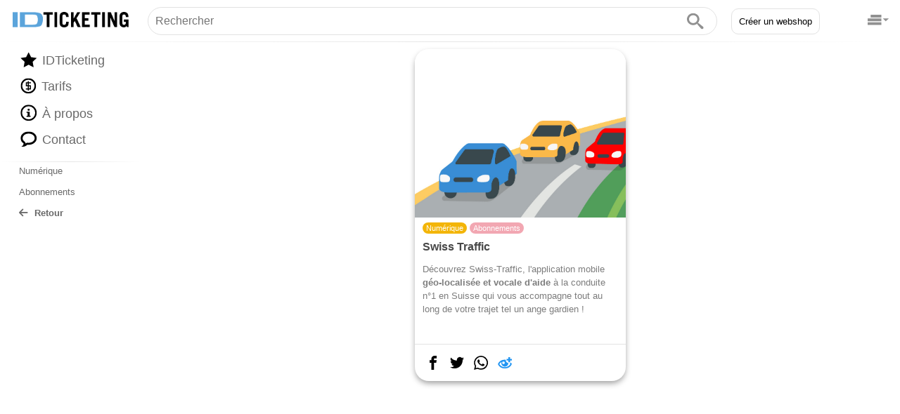

--- FILE ---
content_type: text/html; charset=UTF-8
request_url: https://idticketing.ch/index.php/tag/Abonnements
body_size: 5903
content:
<!DOCTYPE html>
<html lang="fr">
    <head>
                    <!-- common META tags -->

                <meta name="viewport" content="width=device-width, initial-scale=1.0"/>
        
        <link rel="canonical" href="https://idticketing.ch/index.php/tag/Abonnements" />

        <link rel="alternate" hreflang="fr" href="https://idticketing.ch/index.php/tag/Abonnements"/>
        <link rel="alternate" hreflang="en" href="https://idticketing.ch/index.php/tag/Abonnements/en"/>
        <link rel="alternate" hreflang="de" href="https://idticketing.ch/index.php/tag/Abonnements/de"/>
        <link rel="alternate" hreflang="it" href="https://idticketing.ch/index.php/tag/Abonnements/it"/>
        <link rel="alternate" hreflang="x-default" href="https://idticketing.ch/index.php/tag/Abonnements"/>

        <!-- Devices -->
        <meta http-equiv="X-UA-Compatible" content="IE=Edge"/>

        <!-- Language -->
        <meta charset="utf-8"/>
                        <meta name="language" content="fr-FR" />
        <meta http-equiv="content-language" content="fr-FR"/>

        <!-- Microdata property -->
        <meta name="author" content="IDMOBILE"/>
        <meta name="copyright" content="IDMOBILE"/>
        <!-- End of common META tags -->


    <link rel="apple-touch-icon" sizes="57x57" href="/images/idticketing/favicons/apple-icon-57x57.png">
    <link rel="apple-touch-icon" sizes="60x60" href="/images/idticketing/favicons/apple-icon-60x60.png">
    <link rel="apple-touch-icon" sizes="72x72" href="/images/idticketing/favicons/apple-icon-72x72.png">
    <link rel="apple-touch-icon" sizes="76x76" href="/images/idticketing/favicons/apple-icon-76x76.png">
    <link rel="apple-touch-icon" sizes="114x114" href="/images/idticketing/favicons/apple-icon-114x114.png">
    <link rel="apple-touch-icon" sizes="120x120" href="/images/idticketing/favicons/apple-icon-120x120.png">
    <link rel="apple-touch-icon" sizes="144x144" href="/images/idticketing/favicons/apple-icon-144x144.png">
    <link rel="apple-touch-icon" sizes="152x152" href="/images/idticketing/favicons/apple-icon-152x152.png">
    <link rel="apple-touch-icon" sizes="180x180" href="/images/idticketing/favicons/apple-icon-180x180.png">
    <link rel="icon" type="image/png" sizes="192x192"  href="/images/idticketing/favicons/android-icon-192x192.png">
    <link rel="icon" type="image/png" sizes="32x32" href="/images/idticketing/favicons/favicon-32x32.png">
    <link rel="icon" type="image/png" sizes="96x96" href="/images/idticketing/favicons/favicon-96x96.png">
    <link rel="icon" type="image/png" sizes="16x16" href="/images/idticketing/favicons/favicon-16x16.png">
    <meta name="msapplication-TileColor" content="#ffffff">
    <meta name="msapplication-TileImage" content="/images/idticketing/favicons/ms-icon-144x144.png">
    <meta name="theme-color" content="#ffffff">

    <meta name="image" content="/images/idticketing/ticketing-billetterie-suisse-logo.png"/>

    <!-- Microdata presentation -->
    <meta itemprop="name" content="IDTICKETING - Billetterie, achat et vente de tickets en ligne pour vos événements"/>
    <meta itemprop="image" content="/images/idticketing/ticketing-billetterie-suisse-logo.png"/>

    <!-- Open Graph -->
    <meta property="og:title" content="IDTICKETING - Billetterie, achat et vente de tickets en ligne pour vos événements"/>
    <meta property="og:type" content="website"/>
    <meta property="og:url" content="https://idticketing.ch/index.php/tag/Abonnements"/>
    <meta property="og:site_name" content="IDTICKETING - Billetterie, achat et vente de tickets en ligne pour vos événements"/>
    <meta property="og:locale" content="fr" />
    <meta property="og:image" content="/images/idticketing/ticketing-billetterie-suisse-logo.png" />
    <meta name="og:image" content="/images/idticketing/ticketing-billetterie-suisse-logo.png"/>
    <meta name="og:image:width" content="300"/>
    <meta name="og:image:height" content="104"/>

    <!-- Facebook -->
    <meta property="fb:app_id" content="233731177394680" />
    <meta property="fb:admins" content="1490593440968528"/>

    <!-- Twitter -->
    <meta property="twitter:account_id" content="942685197241323520" />
    <meta name="twitter:site" content="@IdTicketing"/>
    <meta name="twitter:creator" content="@IdTicketing"/>
    <meta name="twitter:card" content="/images/idticketing/ticketing-billetterie-suisse-logo.png" />
    <meta name="twitter:title" content="IDTICKETING - Billetterie, achat et vente de tickets en ligne pour vos événements"/>

        <meta name="twitter:url" content="https://idticketing.ch/index.php/tag/Abonnements"/>
        <meta name="twitter:image:src" content="/images/idticketing/ticketing-billetterie-suisse-logo.png"/>

        <script type="application/ld+json">
        [
                        {
                "name":"IDMOBILE",
                "url":"https://idticketing.ch",
                "logo":"https://idticketing.ch/images/idmobile-logo.png",
                "@type":"Organization",
                "@context":"http://schema.org"
            }

                                ]
        </script>

        
<title>IDTICKETING - Billetterie, achat et vente de tickets en ligne pour vos événements</title>
<meta name="include_mode" content="async" />
<meta property="og:description" content="IDTICKETING - Solution de billetterie en ligne, achat et vente de tickets en ligne et contrôle d&#039;accès pour les événements: soirées, événements sportifs, concerts, festivals, culturels.">
<meta name="twitter:description" content="IDTICKETING - Solution de billetterie en ligne, achat et vente de tickets en ligne et contrôle d&#039;accès pour les événements: soirées, événements sportifs, concerts, festivals, culturels.">
<meta itemprop="description" content="IDTICKETING - Solution de billetterie en ligne, achat et vente de tickets en ligne et contrôle d&#039;accès pour les événements: soirées, événements sportifs, concerts, festivals, culturels.">
<meta name="description" content="IDTICKETING - Solution de billetterie en ligne, achat et vente de tickets en ligne et contrôle d&#039;accès pour les événements: soirées, événements sportifs, concerts, festivals, culturels.">
<meta name="google-site-verification" content="BOD7wuZ19cz5yQnOb-P4rkfYjpVhWUB91aD2FRLSFkM" />

    <meta http-equiv="X-UA-Compatible" content="IE=edge">
    <meta name="viewport" content="width=device-width, initial-scale=1.0">

    <link rel="stylesheet" href="https://use.fontawesome.com/releases/v6.0.0/css/all.css" crossorigin="anonymous">
    <link href="https://fonts.googleapis.com/icon?family=Material+Icons" rel="stylesheet">
    <link rel="stylesheet" href="/build/css/shop.e520f554.css">



    </head>

    <body class=" ">

            <div class="site-container">
    <header class="header-fixed navbar--morphing">
        <div class="col-left flex-center padding-left-10 padding-right-10 padding-small-left-5 padding-small-right-5">
            <a class="navbar--button navbar--morphing-logo" href="" title="Accueil">
                <img class="navbar--morphing-logo--big" alt="logo site idticketing"
                    src="/images/idticketing/logo-idticketing.png" />
                <img class="navbar--morphing-logo--small" alt="logo site idticketing"
                    src="/images/idticketing/logo-idticketing-small.svg" />
            </a>
        </div>


        <div class="col-center flex-center padding-left-10 padding-right-10 padding-small-left-5 padding-small-right-5">

            <form action="/index.php/" method="GET" class="searchbar--header">
                <input class="js-typeahead searchbar--input" name="name" type="text"
                    placeholder="Rechercher" autocomplete="off">
                <div class="typeahead__button">
                    <button type="submit">
                        <img class="searchbar--icon" src="/images/idticketing/search.svg" alt="Rechercher">
                    </button>
                </div>
            </form>
        </div>


        <div class="col-right flex-center space-between padding-left-10 padding-right-10">
            <a class="hidden-down navbar--button navbar--button-webshop"
                href="/index.php/creer-un-webshop">
                <button class="padding-10 btn-white btn-standard">Créer un webshop</button>
            </a>
            <button class="navbar--button navbar--button-menu hamburger" id="dropdown-menu">
                <img class="navbar--button-icon" src="/images/idticketing/menu-drop-down.svg"
                    alt="hamburger icon">
            </button>
        </div>
        <div class="line bottom"></div>
    </header>
    <aside class="dropdown-idski dropdown dropdown--top-right dropdown--menu">
        <nav>
            <ul>
                <li class="hidden-up"><a href="/index.php/creer-un-webshop">Créer un webshop</a>
                </li>
                <li><a href="/index.php/faq">F.A.Q.</a></li>
                <li><a href="/index.php/conditions">Conditions</a></li>
                                                                <div class="select-wrap">
                    <ul class="default-option">
                        <li>
                            <div class="option french">
                                <div class="icon"></div>
                                <p><i title="Français"
                                        class="flag flag-ch"></i>
                                    Français</p>
                            </div>
                        </li>
                    </ul>
                    <ul class="select-ul">
                                                <li>
                            <div class="select--option option fr select--current"
                                data-href="/index.php/tag/Abonnements"
                                selected>
                                <div class="icon"></div>
                                <p><i title="Français"
                                        class="flag flag-ch"></i>
                                    Français</p>
                            </div>
                        </li>
                                                <li>
                            <div class="select--option option en "
                                data-href="/index.php/tag/Abonnements/en"
                                >
                                <div class="icon"></div>
                                <p><i title="Anglais"
                                        class="flag flag-us"></i>
                                    Anglais</p>
                            </div>
                        </li>
                                                <li>
                            <div class="select--option option de "
                                data-href="/index.php/tag/Abonnements/de"
                                >
                                <div class="icon"></div>
                                <p><i title="Allemand"
                                        class="flag flag-de"></i>
                                    Allemand</p>
                            </div>
                        </li>
                                                <li>
                            <div class="select--option option it "
                                data-href="/index.php/tag/Abonnements/it"
                                >
                                <div class="icon"></div>
                                <p><i title="Italien"
                                        class="flag flag-it"></i>
                                    Italien</p>
                            </div>
                        </li>
                                                <li>
                            <div class="select--option option es "
                                data-href="/index.php/tag/Abonnements/es"
                                >
                                <div class="icon"></div>
                                <p><i title="Espagnol"
                                        class="flag flag-es"></i>
                                    Espagnol</p>
                            </div>
                        </li>
                                                <li>
                            <div class="select--option option pt "
                                data-href="/index.php/tag/Abonnements/pt"
                                >
                                <div class="icon"></div>
                                <p><i title="Portugais"
                                        class="flag flag-pt"></i>
                                    Portugais</p>
                            </div>
                        </li>
                                            </ul>
                </div>
            </ul>
        </nav>
    </aside>
    <div class="site-cache"></div>


        

            


<main class="main">
    <aside class="aside-left">
        <nav>
            <ul class="ul--primary">
                <li>
                    <a href="/index.php/" class="">
                        <img src="/images/idticketing/star-full.svg" alt="star icon">
                        IDTicketing
                    </a>
                </li>
                <li>
                    <a href="/index.php/nos-tarifs" class="">
                        <img src="/images/idticketing/coin-dollar.svg" alt="price icon">
                        Tarifs
                    </a>
                </li>
                <li>
                    <a href="/index.php/a-propos" class="">
                        <img src="/images/idticketing/info.svg" alt="about icon">
                        À propos
                    </a>
                </li>
                <li>
                    <a href="/index.php/contact" class="">
                        <img src="/images/idticketing/bubble.svg" alt="contact icon">
                        Contact
                    </a>
                </li>
            </ul>
                        <div class="line"></div>
            <ul class="ul--secondary padding-top-20">
                                                <li><a href="/index.php/tag/Num%C3%A9rique">Numérique</a></li>
                                                                <li><a href="/index.php/tag/Abonnements">Abonnements</a></li>
                                                                <li><a href="/index.php/"><i class="fas fa-arrow-left"></i> <strong>Retour</a></strong></li>
                            </ul>
                    </nav>
    </aside>

    <section class="section-center">
        <div class="row-top gutter">
                        <div class="col-12 col-md-4 col-lg-2" itemtype="https://schema.org/TouristAttraction" itemscope>
                <span class="hideMe" itemprop="mainEntityOfPage" itemscope itemtype="https://schema.org/WebPage">
                    <meta itemprop="url" content="https://swiss-traffic.idticketing.ch/index.php/webshop/boutique/swiss-traffic" />
                </span>
                <meta itemprop="name" content="Swiss Traffic" />
                <meta itemprop="description" content="D&amp;eacute;couvrez Swiss-Traffic, l&#039;application mobile g&amp;eacute;o-localis&amp;eacute;e et vocale d&#039;aide &amp;agrave; la conduite n&amp;deg;1 en Suisse qui vous accompagne tout au long de votre trajet tel un ange gardien !" />
                <meta itemprop="isAccessibleForFree" content="false" />
                <meta itemprop="url" content="https://swiss-traffic.idticketing.ch/index.php/webshop/boutique/swiss-traffic" />
                <span class="hideMe" itemprop="availableLanguage" itemscope itemtype="http://schema.org/Language">
                    <meta itemprop="name" content="English" />
                    <meta itemprop="name" content="French" />
                    <meta itemprop="name" content="German" />
                    <meta itemprop="name" content="Italian" />
                </span>
                <span class="hideMe" itemprop="address" itemscope itemtype="http://schema.org/PostalAddress">
                    <meta itemprop="addressLocality" content="Swiss Traffic" />
                    <meta itemprop="addressCountry" content="CH" />
                    <meta itemprop="streetAddress" content="Rte industrielle 4" />
                </span>
                <span class="hideMe" itemprop="image" itemscope itemtype="http://schema.org/ImageObject">
                    <meta itemprop="url" content="https://mycma.idticketing.ch/images/swiss-traffic/SwissTraffic_home-webshop-image.jpg" />
                </span>
                <div class="card ticket">
                    <div class="card--container" itemprop="event" itemtype="https://schema.org/Event" itemscope>
                        <span class="hideMe" itemprop="organizer" itemscope itemtype="http://schema.org/Organization"> 
                            <span itemprop="location" itemscope itemtype="http://schema.org/Place">
                                <span itemprop="address" itemscope itemtype="http://schema.org/PostalAddress">
                                    <meta itemprop="streetAddress" content="Rte industrielle 4" />
                                    <meta itemprop="postalCode" content="1806" />
                                    <meta itemprop="addressLocality" content="Swiss Traffic" />
                                    <meta itemprop="addressRegion" content="Vaud" />
                                    <meta itemprop="addressCountry" content="CH" />
                                </span>
                                <span itemprop="geo" itemscope itemtype="http://schema.org/GeoCoordinates">
                                    <meta itemprop="latitude" content="" />
                                    <meta itemprop="longitude" content="" />
                                </span>
                                <meta itemprop="brand" content="Swiss Traffic" />
                                <meta itemprop="name" content="Swiss Traffic" />
                            </span>
                            <meta itemprop="url" content="https://swiss-traffic.idticketing.ch/index.php/webshop/boutique/swiss-traffic" />
                            <meta itemprop="name" content="Swiss Traffic" />
                        </span>
                        <meta itemprop="description" content="D&amp;eacute;couvrez Swiss-Traffic, l&#039;application mobile g&amp;eacute;o-localis&amp;eacute;e et vocale d&#039;aide &amp;agrave; la conduite n&amp;deg;1 en Suisse qui vous accompagne tout au long de votre trajet tel un ange gardien !" />
                        <meta itemprop="eventAttendanceMode" content="https://schema.org/OnlineEventAttendanceMode" />
                        <meta itemprop="eventStatus" content="https://schema.org/EventScheduled" />
                        <meta itemprop="startDate" content="2026-01-22T22:15:59+00:00" />
                        <meta itemprop="endDate" content="2026-01-22T22:15:59+00:00" />
                        <span class="hideMe" itemprop="location" itemscope itemtype="https://schema.org/Place">
                            <meta itemprop="name" content="Numérique;Abonnements" />
                            <span itemprop="address" itemtype="http://schema.org/PostalAddress" itemscope>
                                <meta itemprop="addressCountry" content="CH" />
                                <meta itemprop="addressLocality" content="Rte industrielle 4" />
                            </span>
                        </span>
                        <span class="hideMe" itemprop="performer" itemscope itemtype="https://schema.org/Organization" itemscope>
                            <meta itemprop="brand" content="Swiss Traffic" />
                            <meta itemprop="name" content="Swiss Traffic" />
                        </span>
                        <span class="hideMe" itemprop="offers" itemscope itemtype="https://schema.org/Offer" itemscope>
                            <meta itemprop="price" content="0" />
                            <meta itemprop="priceCurrency" content="CHF" />
                            <link itemprop="availability" href="http://schema.org/InStock"/>
                            <meta itemprop="url" content="https://swiss-traffic.idticketing.ch/index.php/webshop/boutique/swiss-traffic" />
                            <meta itemprop="validFrom" content="2026-01-22T22:15:59+00:00" />
                            <meta itemprop="availabilityEnds" content="2026-01-22T22:15:59+00:00" />
                            <meta itemprop="availabilityStarts" content="2026-01-22T22:15:59+00:00" >
                        </span>
                            <meta itemprop="image" content="https://mycma.idticketing.ch/images/swiss-traffic/SwissTraffic_home-webshop-image.jpg" />
                        <span class="hideMe" itemprop="aggregateRating" itemscope itemtype="http://schema.org/AggregateRating">
                            <meta itemprop="ratingValue" content="5" />
                            <meta itemprop="reviewCount" content="5" />
                        </span>
                        <a class="card--container-link" href="https://swiss-traffic.idticketing.ch/index.php/webshop/boutique/swiss-traffic">
                            <div class="card--image ticket--image">
                                <img class="icon-arrow" src="/images/idticketing/circle-right.svg" alt="icon arrow right">
                                <img class="card--image-main" src="/images/swiss-traffic/SwissTraffic_home-webshop-image-crop-4_3.jpg">
                                <div class="overlay"></div>
                            </div>
                            <div class="card--content ticket--content">
                                                                <div class="badge--container">
                                                                        <span class="badge" style="background-color: #f3b508">Numérique</span>
                                                                        <span class="badge" style="background-color: #f2a7b2">Abonnements</span>
                                                                    </div>
                                                                <h2 itemprop="name">
                                                                        Swiss Traffic
                                                                    </h2>
                                <p itemprop="description">
                                                                <p>D&eacute;couvrez Swiss-Traffic, l'application mobile <strong>g&eacute;o-localis&eacute;e et vocale d'aide</strong> &agrave; la conduite n&deg;1 en Suisse qui vous accompagne tout au long de votre trajet tel un ange gardien !</p>
                                                                    </p>
                            </div>
                        </a>
                        <div class="social--container">
                            <a
                                href="https://www.facebook.com/sharer/sharer.php?u=https%3A%2F%2Fswiss-traffic.idticketing.ch%2Findex.php%2Fwebshop%2Fboutique%2Fswiss-traffic">
                                <button>
                                    <svg xmlns="http://www.w3.org/2000/svg" width="auto" height="22.755"
                                        viewBox="0 0 11.377 22.755">
                                        <path id="facebook"
                                            d="M135.822,4.267h3.555V0h-3.555a4.983,4.983,0,0,0-4.978,4.978V7.111H128v4.267h2.844V22.755h4.267V11.377h3.555l.711-4.267h-4.267V4.978A.721.721,0,0,1,135.822,4.267Z"
                                            transform="translate(-128)" />
                                    </svg>
                                </button>
                            </a>
                            <a href="https://twitter.com/intent/tweet/?url=https%3A%2F%2Fswiss-traffic.idticketing.ch%2Findex.php%2Fwebshop%2Fboutique%2Fswiss-traffic">
                                <button>
                                    <svg xmlns="http://www.w3.org/2000/svg" width="auto" height="22.755" viewBox="0 0 31.81 25.841">
                                        <path id="twitter" d="M31.71,67.056a12.869,12.869,0,0,1-3.746,1.025,6.562,6.562,0,0,0,2.87-3.609,13.121,13.121,0,0,1-4.143,1.584,6.533,6.533,0,0,0-11.119,5.951,18.519,18.519,0,0,1-13.448-6.82A6.533,6.533,0,0,0,4.143,73.9a6.532,6.532,0,0,1-2.957-.814v.081a6.525,6.525,0,0,0,5.236,6.4,6.536,6.536,0,0,1-1.721.23,6.712,6.712,0,0,1-1.23-.118,6.545,6.545,0,0,0,6.094,4.535A13.086,13.086,0,0,1,1.459,87,12.971,12.971,0,0,1-.1,86.909,18.456,18.456,0,0,0,9.907,89.841c12,0,18.567-9.945,18.567-18.567,0-.286-.006-.565-.019-.845a13.134,13.134,0,0,0,3.255-3.373Z" transform="translate(0.1 -64)"/>
                                    </svg>
                                </button>
                            </a>
                            <a href="whatsapp://send?text=https%3A%2F%2Fswiss-traffic.idticketing.ch%2Findex.php%2Fwebshop%2Fboutique%2Fswiss-traffic">
                                <button>
                                    <svg xmlns="http://www.w3.org/2000/svg" width="auto" height="22.755"
                                        viewBox="0 0 22.644 22.755">
                                        <path id="whatsapp"
                                            d="M20.642,3.307A11.276,11.276,0,0,0,2.9,16.911L1.3,22.755l5.978-1.569a11.272,11.272,0,0,0,5.387,1.373h0A11.279,11.279,0,0,0,20.642,3.307ZM12.669,20.657h0A9.364,9.364,0,0,1,7.9,19.351l-.342-.2-3.547.929.947-3.458-.222-.356a9.37,9.37,0,1,1,7.938,4.4Zm5.138-7.022c-.28-.142-1.667-.822-1.924-.916s-.444-.142-.636.142-.729.916-.893,1.107-.329.213-.609.071a7.756,7.756,0,0,1-2.267-1.4,8.61,8.61,0,0,1-1.569-1.951c-.164-.28-.018-.436.124-.573s.28-.329.422-.493a1.809,1.809,0,0,0,.28-.471.519.519,0,0,0-.022-.493c-.071-.142-.636-1.529-.867-2.093s-.462-.476-.636-.484-.351-.009-.538-.009a1.041,1.041,0,0,0-.751.351,3.159,3.159,0,0,0-.987,2.351,5.485,5.485,0,0,0,1.151,2.915A12.56,12.56,0,0,0,12.9,15.942c.671.289,1.2.462,1.6.6a3.891,3.891,0,0,0,1.773.111,2.9,2.9,0,0,0,1.9-1.338,2.336,2.336,0,0,0,.164-1.338C18.277,13.848,18.091,13.777,17.806,13.635Z"
                                            transform="translate(-1.3)" />
                                    </svg>
                                </button>
                            </a>
                            <a href="/index.php/produits/swiss-traffic">
                                 <button>
                                     <svg id="eye-plus" xmlns="http://www.w3.org/2000/svg" width="auto" height="28.299"
                                        viewBox="0 0 34.83 28.299">
                                        <path id="Tracé_145" data-name="Tracé 145"
                                            d="M333.061,4.354h-4.354V0h-4.354V4.354H320V8.707h4.354v4.354h4.354V8.707h4.354Z"
                                            transform="translate(-298.232)" fill="#2195f2" />
                                        <path id="Tracé_146" data-name="Tracé 146"
                                            d="M29.383,104.64a16.692,16.692,0,0,1,1.7,2.244A16.562,16.562,0,0,1,26,112a15.959,15.959,0,0,1-17.173,0,16.562,16.562,0,0,1-5.083-5.112,16.56,16.56,0,0,1,5.083-5.112c.133-.085.268-.167.4-.248A8.708,8.708,0,1,0,26.122,104.5c0-.024,0-.047,0-.07a8.711,8.711,0,0,1-6.528-8.31A19.371,19.371,0,0,0,0,106.884a19.374,19.374,0,0,0,34.83,0,20.027,20.027,0,0,0-2.131-3.369A8.65,8.65,0,0,1,29.383,104.64ZM14.15,100.354a3.265,3.265,0,1,1-3.265,3.265A3.265,3.265,0,0,1,14.15,100.354Z"
                                            transform="translate(0 -89.469)" fill="#2195f2" />
                                    </svg>
                                </button>
                            </a>
                        </div>
                    </div>
                </div>
            </div>
                                                
                                </div>
    </section>
    <aside class="aside-right">
        <div class="aside-block">
            <h1><strong>Créez et boostez votre webshop</strong></h1>
            <p>La seule plateforme qui rassemble toutes les promos !</p>
        </div>
        <div class="line"></div>
        <div class="aside-block">
            <h4>SMS, SwisscomPay, Cartes bancaires, Twint, Mastercard, Postfinance, Discover, Maestro</h4>
            <p>Lancez-vous dès maintenant ! Créez votre propre shop personnalisé avec des outils faciles à prendre en main</p>
        </div>
    </aside>


</main>

<footer class="footer-fixed">
     <nav>
         <div class="line"></div>
            <ul class="ul--footer">
                <li>
                    <a href="/index.php/">
                        <img src="/images/idticketing/star-full.svg" alt="star icon">
                        <span>IDTicketing</span>
                    </a>
                </li>
                <li>
                    <a href="/index.php/nos-tarifs">
                        <img src="/images/idticketing/coin-dollar.svg" alt="price icon">
                        <span>Tarifs</span>
                    </a>
                </li>
                <li>
                    <a href="/index.php/a-propos">
                        <img src="/images/idticketing/info.svg" alt="about icon">
                        <span>À propos</span>
                    </a>
                </li>
                <li>
                    <a href="/index.php/contact">
                        <img src="/images/idticketing/bubble.svg" alt="contact icon">
                        <span>Contact</span>
                    </a>
                </li>
            </ul>
        </nav>
</footer>

<!-- Global site tag (gtag.js) - Google Analytics --></div>



        <!-- Page rendered on 22 janvier 2026 à 22:15:59 UTC -->
                            <!-- HTML Javascript -->
                        <!-- End Javascript -->

        
    <script src="/build/js/ticketing.baebc328.js"></script> 
    </body>
</html>


--- FILE ---
content_type: image/svg+xml
request_url: https://idticketing.ch/images/idticketing/menu-drop-down.svg
body_size: 329
content:
<svg xmlns="http://www.w3.org/2000/svg" width="33.151" height="16.961" viewBox="0 0 33.151 16.961">
  <g id="Groupe_55" data-name="Groupe 55" transform="translate(-376.707 -11.5)">
    <g id="Groupe_52" data-name="Groupe 52" transform="translate(104.707 11.5)">
      <g id="Groupe_51" data-name="Groupe 51" transform="translate(272)">
        <g id="menu">
          <path id="Tracé_72" data-name="Tracé 72" d="M4.78,96H21.587v4.626H4.78ZM0,102.168H21.587v4.626H0Zm0,6.168H21.587v4.626H0Z" transform="translate(0 -96)" fill="#919191"/>
          <path id="Tracé_73" data-name="Tracé 73" d="M0,0,4.626,4.626,9.251,0Z" transform="translate(23.899 6.168)" fill="#919191"/>
        </g>
      </g>
    </g>
  </g>
</svg>


--- FILE ---
content_type: image/svg+xml
request_url: https://idticketing.ch/images/idticketing/logo-idticketing-small.svg
body_size: 1020
content:
<svg xmlns="http://www.w3.org/2000/svg" width="43.521" height="30.796" viewBox="0 0 43.521 30.796">
  <g id="Groupe_56" data-name="Groupe 56" transform="translate(-16.783 -11.5)">
    <g id="Groupe_54" data-name="Groupe 54" transform="translate(-39.386 -1.905)">
      <g id="Groupe_3" data-name="Groupe 3" transform="translate(56.169 13.405)">
        <g id="Groupe_2" data-name="Groupe 2" transform="translate(0 0)">
          <rect id="Rectangle_3" data-name="Rectangle 3" width="7.251" height="20.791" transform="translate(0 0)" fill="#5ba4db"/>
          <path id="Tracé_8" data-name="Tracé 8" d="M174.152,25.648V4.857h18.779q8,0,11.2,1.9t3.2,6.671q0,7.784-2.573,10t-11.605,2.217Zm7.25-3.324h10.326q5.195,0,6.717-1.3t1.522-5.746q0-4.6-1.369-5.845t-6.424-1.249H181.4Z" transform="translate(-163.812 -4.857)" fill="#5ba4db"/>
        </g>
      </g>
      <g id="Groupe_53" data-name="Groupe 53" transform="translate(56.169 36.622)">
        <path id="Tracé_1" data-name="Tracé 1" d="M753.066,4.858V6.1h-1.645v6.128h-1.409V6.1h-1.645V4.858Z" transform="translate(-748.367 -4.756)"/>
        <rect id="Rectangle_1" data-name="Rectangle 1" width="1.41" height="7.374" transform="translate(5.62 0.102)"/>
        <path id="Tracé_2" data-name="Tracé 2" d="M1141.891,5.291c0,.817.357,1.042.919,1.042s.919-.225.919-1.042V4.8h1.41v.306c0,1.818-.96,2.472-2.329,2.472s-2.329-.654-2.329-2.472V2.472c0-1.818.96-2.472,2.329-2.472s2.329.654,2.329,2.472v.021h-1.41v-.2c0-.817-.357-1.042-.919-1.042s-.919.225-.919,1.042Z" transform="translate(-1132.225 0)"/>
        <path id="Tracé_3" data-name="Tracé 3" d="M1416.129,12.233V4.859h1.409V7.9h.021l1.828-3.044h1.542l-1.9,2.972,2.114,4.4h-1.583l-1.471-3.095-.552.838v2.257Z" transform="translate(-1402.067 -4.756)"/>
        <path id="Tracé_4" data-name="Tracé 4" d="M1685.949,12.233V4.859h3.861V6.1h-2.452V7.8h1.869V9.046h-1.869v1.941h2.554v1.246Z" transform="translate(-1666.206 -4.756)"/>
        <path id="Tracé_5" data-name="Tracé 5" d="M1912.918,4.858V6.1h-1.644v6.128h-1.41V6.1h-1.644V4.858Z" transform="translate(-1883.796 -4.756)"/>
        <rect id="Rectangle_2" data-name="Rectangle 2" width="1.41" height="7.374" transform="translate(30.044 0.102)"/>
        <path id="Tracé_6" data-name="Tracé 6" d="M2310.029,12.233V4.859h1.542l1.961,4.371h.02V4.859h1.287v7.374h-1.348l-2.155-4.759h-.021v4.759Z" transform="translate(-2277.144 -4.756)"/>
        <path id="Tracé_7" data-name="Tracé 7" d="M2600.5,6.865a1.747,1.747,0,0,1-1.318.715c-1.368,0-2.328-.654-2.328-2.472V2.474c0-1.818.96-2.472,2.328-2.472,1.441,0,2.216.827,2.268,2.5h-1.41c0-.95-.347-1.256-.858-1.256-.562,0-.918.225-.918,1.042v3c0,.817.357,1.042.918,1.042.531,0,.858-.388.858-1.021v-.45h-.99V3.7h2.4V7.478h-.736Z" transform="translate(-2557.928 -0.002)"/>
      </g>
    </g>
  </g>
</svg>


--- FILE ---
content_type: image/svg+xml
request_url: https://idticketing.ch/images/idticketing/search.svg
body_size: 273
content:
<svg xmlns="http://www.w3.org/2000/svg" width="23.397" height="23.397" viewBox="0 0 23.397 23.397">
  <path id="search" d="M22.672,19.91,17.13,15.2a2.473,2.473,0,0,0-1.681-.729,8.775,8.775,0,1,0-.982.982A2.473,2.473,0,0,0,15.2,17.13l4.714,5.542a1.966,1.966,0,1,0,2.762-2.762Zm-13.9-5.287a5.849,5.849,0,1,1,5.849-5.849A5.849,5.849,0,0,1,8.774,14.623Z" transform="translate(0 0)" fill="#919191"/>
</svg>


--- FILE ---
content_type: image/svg+xml
request_url: https://idticketing.ch/images/idticketing/coin-dollar.svg
body_size: 302
content:
<svg xmlns="http://www.w3.org/2000/svg" width="17.196" height="17.196" viewBox="0 0 17.196 17.196">
  <path id="coin-dollar" d="M8.6,32a8.6,8.6,0,1,0,8.6,8.6A8.6,8.6,0,0,0,8.6,32Zm0,15.476A6.878,6.878,0,1,1,15.476,40.6,6.878,6.878,0,0,1,8.6,47.476Zm.573-7.452V37.732h2.293V36.586H9.171V35.439H8.025v1.146H5.732v4.586H8.025v2.293H5.732V44.61H8.025v1.146H9.171V44.61h2.293V40.025Zm-1.146,0H6.878V37.732H8.025Zm2.293,3.439H9.171V41.171h1.146Z" transform="translate(0 -32)"/>
</svg>


--- FILE ---
content_type: image/svg+xml
request_url: https://idticketing.ch/images/idticketing/circle-right.svg
body_size: 305
content:
<svg id="circle-right_1_" data-name="circle-right (1)" xmlns="http://www.w3.org/2000/svg" width="25.036" height="25.036" viewBox="0 0 25.036 25.036">
  <path id="Tracé_46" data-name="Tracé 46" d="M12.518,0A12.518,12.518,0,1,0,25.036,12.518,12.518,12.518,0,0,0,12.518,0Zm0,22.689A10.171,10.171,0,1,1,22.689,12.518,10.171,10.171,0,0,1,12.518,22.689Z" fill="#fff"/>
  <path id="Tracé_47" data-name="Tracé 47" d="M177.372,125.108l2.213,2.213,6.974-6.974-6.974-6.974-2.213,2.213,4.761,4.761Z" transform="translate(-168.699 -107.829)" fill="#fff"/>
</svg>


--- FILE ---
content_type: image/svg+xml
request_url: https://idticketing.ch/images/idticketing/star-full.svg
body_size: 236
content:
<svg xmlns="http://www.w3.org/2000/svg" width="18.342" height="17.444" viewBox="0 0 18.342 17.444">
  <path id="star-full" d="M18.342,19.193l-6.337-.921L9.171,12.53,6.337,18.272,0,19.193l4.586,4.47L3.5,29.974l5.668-2.98,5.668,2.98-1.083-6.311,4.586-4.47Z" transform="translate(0 -12.53)"/>
</svg>


--- FILE ---
content_type: image/svg+xml
request_url: https://idticketing.ch/images/idticketing/info.svg
body_size: 340
content:
<svg id="info" xmlns="http://www.w3.org/2000/svg" width="18.342" height="18.342" viewBox="0 0 18.342 18.342">
  <path id="Tracé_43" data-name="Tracé 43" d="M224,128.86a.862.862,0,0,1,.86-.86h.573a.862.862,0,0,1,.86.86v.573a.862.862,0,0,1-.86.86h-.573a.862.862,0,0,1-.86-.86Z" transform="translate(-215.975 -123.414)"/>
  <path id="Tracé_44" data-name="Tracé 44" d="M196.586,229.732H192v-1.146h1.146v-3.439H192V224h3.439v4.586h1.146Z" transform="translate(-185.122 -215.975)"/>
  <path id="Tracé_45" data-name="Tracé 45" d="M9.171,0a9.171,9.171,0,1,0,9.171,9.171A9.171,9.171,0,0,0,9.171,0Zm0,16.623a7.452,7.452,0,1,1,7.452-7.452A7.452,7.452,0,0,1,9.171,16.623Z"/>
</svg>


--- FILE ---
content_type: image/svg+xml
request_url: https://idticketing.ch/images/idticketing/bubble.svg
body_size: 455
content:
<svg xmlns="http://www.w3.org/2000/svg" width="18.342" height="17.188" viewBox="0 0 18.342 17.188">
  <path id="bubble" d="M9.171,34.293a8.671,8.671,0,0,0-2.825.461,7.2,7.2,0,0,0-2.214,1.208,4.538,4.538,0,0,0-1.839,3.49,4,4,0,0,0,.6,2.081,5.733,5.733,0,0,0,1.773,1.8A2.293,2.293,0,0,1,5.668,44.9a5.8,5.8,0,0,1,.06.647q.2-.166.392-.358a2.292,2.292,0,0,1,1.91-.653,9.079,9.079,0,0,0,1.141.072A8.67,8.67,0,0,0,12,44.149a7.2,7.2,0,0,0,2.214-1.208,4.23,4.23,0,0,0,0-6.979A7.205,7.205,0,0,0,12,34.754,8.671,8.671,0,0,0,9.171,34.293Zm0-2.293h0c5.065,0,9.171,3.336,9.171,7.452S14.236,46.9,9.171,46.9a11.326,11.326,0,0,1-1.43-.09c-1.97,1.97-4.321,2.323-6.595,2.375v-.482a3.649,3.649,0,0,0,2.293-2.949,3.459,3.459,0,0,0-.039-.514A7.015,7.015,0,0,1,0,39.452C0,35.336,4.106,32,9.171,32Z" transform="translate(0 -32)"/>
</svg>
